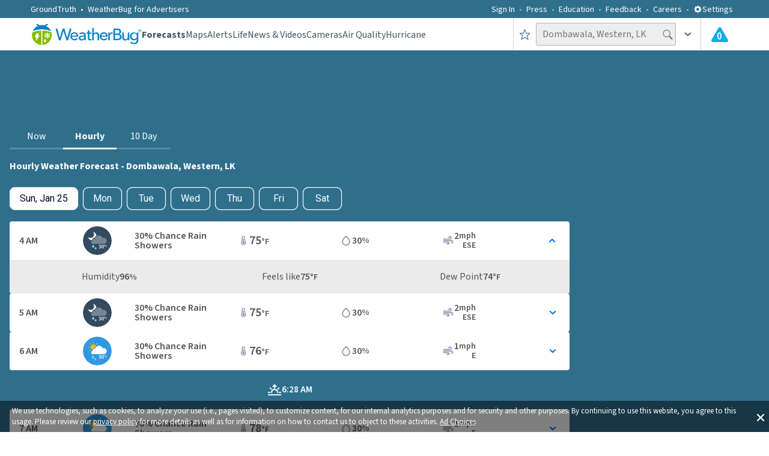

--- FILE ---
content_type: image/svg+xml
request_url: https://www.weatherbug.com/_next/image?url=https%3A%2F%2Flegacyicons-con.cdn.weatherbug.net%2Fresources%2Fv1%2Fresource%2FIconByCodeV1%3Ficonset%3Dforecast%26iconSize%3Dsvglarge%26iconCode%3D114%26token%3D99999999-9999-9999-9999-999999999999&w=384&q=75
body_size: 643
content:
<svg xmlns="http://www.w3.org/2000/svg" viewBox="0 0 80 80" enable-background="new 0 0 80 80"><g><circle fill="#344a5f" cx="40" cy="40" r="40"/><g><g><path fill="#fff" d="m32.8 31.5c.2 0 .4 0 .6 0 .8-2.1 2.2-3.9 4-5.2-.2-2.7-1.3-5.4-3.4-7.5-1.6-1.6-3.7-2.7-5.8-3.2 3.8 3.9 3.8 10.2-.1 14.1-3.9 3.9-10.1 3.9-14.1.1.5 2.1 1.5 4.1 3.2 5.8 2.3 2.3 5.2 3.4 8.2 3.5 0 0 0-.1 0-.1 0-4.2 3.3-7.5 7.4-7.5"/><path fill="#748799" d="m57.4 32.2c-1.1 0-2.1.2-3 .6-1.3-4.1-5.2-7.1-9.8-7.1-4.8 0-8.9 3.3-10 7.8-.5-.2-1.1-.3-1.7-.3-3.2 0-5.7 2.6-5.7 5.7 0 .6.1 1.1.2 1.6-.1 0-.1 0-.2 0-2.4 0-4.4 2-4.4 4.4 0 2.4 2 4.4 4.4 4.4.9 0 30.3 0 30.3 0 4.7 0 8.6-3.8 8.6-8.6-.1-4.7-3.9-8.5-8.7-8.5"/></g><path fill="#8bdcfc" d="m28.4 51.1c0 0-1.7 2.3-2.6 4.3-.2.4-.2.7-.2 1.2 0 .3 0 .5.1.7.3 1.2 1.4 2.1 2.7 2.1 1.3 0 2.4-.9 2.7-2.1.1-.2.1-.5.1-.7 0-.4-.1-.8-.2-1.2-.8-2-2.6-4.3-2.6-4.3"/><path fill="#8bdcfc" d="m35.3 57.4c0 0-1.4 1.9-2.2 3.6-.1.3-.2.6-.2 1 0 .2 0 .4.1.6.3 1 1.2 1.8 2.3 1.8 1.1 0 2-.7 2.3-1.8.1-.2.1-.4.1-.6 0-.3-.1-.7-.2-1-.7-1.7-2.2-3.6-2.2-3.6"/><g><path fill="#fff" d="m44.4 59.2c.6.6 1.3 1.1 2.3 1.1 1 0 1.8-.5 1.8-1.5 0-1-.6-1.6-2.8-1.6v-1.3c1.9 0 2.5-.7 2.5-1.6 0-.8-.5-1.3-1.4-1.3-.8 0-1.4.4-1.9.9l-.9-1.1c.8-.7 1.7-1.2 2.9-1.2 1.9 0 3.1.9 3.1 2.6 0 1.1-.6 1.8-1.7 2.2v.1c1.1.3 2 1.1 2 2.4 0 1.8-1.5 2.8-3.4 2.8-1.6 0-2.6-.6-3.3-1.4l.8-1.1"/><path fill="#fff" d="m51.6 56.7c0-3.3 1.3-5 3.3-5 2 0 3.3 1.7 3.3 5 0 3.3-1.3 5.1-3.3 5.1-2-.1-3.3-1.9-3.3-5.1m4.9 0c0-2.7-.7-3.6-1.6-3.6-.9 0-1.6.9-1.6 3.6s.7 3.7 1.6 3.7c.9 0 1.6-1 1.6-3.7"/><path fill="#fff" d="m59.1 53.2c0-1.2.6-1.8 1.4-1.8s1.4.7 1.4 1.8c0 1.2-.6 1.8-1.4 1.8s-1.4-.6-1.4-1.8m2 0c0-.9-.3-1.2-.6-1.2s-.6.4-.6 1.2c0 .9.3 1.2.6 1.2s.6-.3.6-1.2m-.5 4.2l3.2-6h.6l-3.2 6h-.6m2.6-1.8c0-1.2.6-1.8 1.4-1.8.8 0 1.4.7 1.4 1.8 0 1.2-.6 1.8-1.4 1.8-.8 0-1.4-.7-1.4-1.8m2.1 0c0-.9-.3-1.2-.6-1.2s-.7.3-.7 1.2c0 .9.3 1.2.6 1.2s.7-.4.7-1.2"/></g></g></g></svg>


--- FILE ---
content_type: image/svg+xml
request_url: https://www.weatherbug.com/_next/image?url=https%3A%2F%2Flegacyicons-con.cdn.weatherbug.net%2Fresources%2Fv1%2Fresource%2FIconByCodeV1%3Ficonset%3Dforecast%26iconSize%3Dsvglarge%26iconCode%3D110%26token%3D99999999-9999-9999-9999-999999999999&w=384&q=75
body_size: 727
content:
<svg xmlns="http://www.w3.org/2000/svg" viewBox="0 0 80 80" enable-background="new 0 0 80 80"><g><circle fill="#2e98e3" cx="40" cy="40" r="40"/><g><g><path fill="#ffbd03" d="m20.8 36.8l-2.3 2.3c-.4.4-.4.9 0 1.3.2.2.4.3.7.3.2 0 .5-.1.7-.3l2.3-2.3c.4-.4.4-.9 0-1.3-.5-.4-1.1-.4-1.4 0"/><path fill="#ffbd03" d="m37.2 22.6c.2 0 .5-.1.7-.3l2.3-2.3c.4-.4.4-.9 0-1.3-.4-.4-1-.4-1.3 0l-2.3 2.3c-.4.4-.4.9 0 1.3.1.3.4.3.6.3"/><path fill="#ffbd03" d="m20.8 22.4c.2.2.4.3.7.3.2 0 .5-.1.7-.3.4-.4.4-.9 0-1.3l-2.3-2.3c-.4-.4-1-.4-1.3 0-.4.4-.4.9 0 1.3l2.2 2.3"/><path fill="#ffbd03" d="m29.2 19.3c.5 0 1-.4 1-.9v-3.2c0-.5-.5-.9-1-.9-.5 0-1 .4-1 .9v3.2c.1.5.5.9 1 .9"/><path fill="#ffbd03" d="m19 29.5c0-.5-.4-1-.9-1h-3.2c-.5 0-.9.5-.9 1 0 .5.4 1 .9 1h3.2c.5-.1.9-.5.9-1"/></g><path fill="#ffbd03" d="m32.8 31.1c.2 0 .4 0 .6 0 .7-1.9 1.9-3.5 3.4-4.7-1.3-2.8-4.2-4.8-7.5-4.8-4.5 0-8.2 3.7-8.2 8.2 0 3.2 1.8 6 4.5 7.3.6-3.4 3.6-6 7.2-6"/><path fill="#fff" d="m57.9 31.8c-1.3-.1-2.5.1-3.5.5-1.3-4.1-5.2-7.1-9.8-7.1-4.8 0-8.9 3.3-10 7.8-.7-.2-1.5-.3-2.3-.2-2.4.2-4.5 2.1-5 4.4-.2 1-.2 2 .1 2.9-.1 0-.1 0-.2 0-2.4 0-4.4 2-4.4 4.4s2 4.4 4.4 4.4c.3 0 30.3 0 30.3 0 4.9 0 8.8-4 8.6-9-.3-4.3-3.8-7.9-8.2-8.1"/><path fill="#8bdcfc" d="m27.6 52.4c0 0-1.7 2.3-2.6 4.3-.2.4-.2.7-.2 1.2 0 .3 0 .5.1.7.3 1.2 1.4 2.1 2.7 2.1 1.3 0 2.4-.9 2.7-2.1.1-.2.1-.5.1-.7 0-.4-.1-.8-.2-1.2-.9-2-2.6-4.3-2.6-4.3"/><path fill="#8bdcfc" d="m34.5 58.7c0 0-1.4 1.9-2.2 3.6-.1.3-.2.6-.2 1 0 .2 0 .4.1.6.3 1 1.2 1.8 2.3 1.8 1.1 0 2-.7 2.3-1.8.1-.2.1-.4.1-.6 0-.3-.1-.7-.2-1-.7-1.7-2.2-3.6-2.2-3.6"/><g><path fill="#fff" d="m44.4 58.9c.6.5 1.3 1 2.3 1 1.1 0 1.9-.7 1.9-1.9 0-1.2-.7-1.8-1.8-1.8-.6 0-1 .2-1.5.5l-.8-.5.3-4.8h5.2v1.6h-3.6l-.4 2.3c.4-.2.8-.3 1.3-.3 1.7 0 3 .9 3 3 0 2.1-1.6 3.3-3.4 3.3-1.6 0-2.6-.6-3.3-1.3l.8-1.1"/><path fill="#fff" d="m51.6 56.3c0-3.3 1.3-5 3.3-5s3.3 1.7 3.3 5c0 3.3-1.3 5.1-3.3 5.1s-3.3-1.8-3.3-5.1m4.9 0c0-2.7-.7-3.6-1.6-3.6-.9 0-1.6.9-1.6 3.6s.7 3.7 1.6 3.7c.9 0 1.6-.9 1.6-3.7"/><path fill="#fff" d="m59.1 52.9c0-1.2.6-1.8 1.4-1.8.8 0 1.4.7 1.4 1.8 0 1.2-.6 1.8-1.4 1.8-.9 0-1.4-.7-1.4-1.8m2 0c0-.9-.3-1.2-.6-1.2-.4 0-.6.4-.6 1.2 0 .9.3 1.2.6 1.2.3 0 .6-.4.6-1.2m-.5 4.1l3.2-6h.6l-3.2 6h-.6m2.6-1.8c0-1.2.6-1.8 1.4-1.8.8 0 1.4.7 1.4 1.8 0 1.2-.6 1.8-1.4 1.8-.8 0-1.4-.6-1.4-1.8m2.1 0c0-.9-.3-1.2-.6-1.2-.4 0-.6.4-.6 1.2 0 .9.3 1.2.6 1.2.3.1.6-.3.6-1.2"/></g></g></g></svg>


--- FILE ---
content_type: image/svg+xml
request_url: https://www.weatherbug.com/_next/image?url=https%3A%2F%2Flegacyicons-con.cdn.weatherbug.net%2Fresources%2Fv1%2Fresource%2FIconByCodeV1%3Ficonset%3Dforecast%26iconSize%3Dsvglarge%26iconCode%3D109%26token%3D99999999-9999-9999-9999-999999999999&w=384&q=75
body_size: 707
content:
<svg xmlns="http://www.w3.org/2000/svg" viewBox="0 0 80 80" enable-background="new 0 0 80 80"><g><circle fill="#2e98e3" cx="40" cy="40" r="40"/><g><g><path fill="#ffbd03" d="m20.8 36.8l-2.3 2.3c-.4.4-.4.9 0 1.3.2.2.4.3.7.3.2 0 .5-.1.7-.3l2.3-2.3c.4-.4.4-.9 0-1.3-.5-.4-1.1-.4-1.4 0"/><path fill="#ffbd03" d="m37.2 22.6c.2 0 .5-.1.7-.3l2.3-2.3c.4-.4.4-.9 0-1.3-.4-.4-1-.4-1.3 0l-2.3 2.3c-.4.4-.4.9 0 1.3.1.3.4.3.6.3"/><path fill="#ffbd03" d="m20.8 22.4c.2.2.4.3.7.3.2 0 .5-.1.7-.3.4-.4.4-.9 0-1.3l-2.3-2.3c-.4-.4-1-.4-1.3 0-.4.4-.4.9 0 1.3l2.2 2.3"/><path fill="#ffbd03" d="m29.2 19.3c.5 0 1-.4 1-.9v-3.2c0-.5-.5-.9-1-.9-.5 0-1 .4-1 .9v3.2c.1.5.5.9 1 .9"/><path fill="#ffbd03" d="m19 29.5c0-.5-.4-1-.9-1h-3.2c-.5 0-.9.5-.9 1 0 .5.4 1 .9 1h3.2c.5-.1.9-.5.9-1"/></g><path fill="#ffbd03" d="m32.8 31.1c.2 0 .4 0 .6 0 .7-1.9 1.9-3.5 3.4-4.7-1.3-2.8-4.2-4.8-7.5-4.8-4.5 0-8.2 3.7-8.2 8.2 0 3.2 1.8 6 4.5 7.3.6-3.4 3.6-6 7.2-6"/><path fill="#fff" d="m57.9 31.8c-1.3-.1-2.5.1-3.5.5-1.3-4.1-5.2-7.1-9.8-7.1-4.8 0-8.9 3.3-10 7.8-.7-.2-1.5-.3-2.3-.2-2.4.2-4.5 2.1-5 4.4-.2 1-.2 2 .1 2.9-.1 0-.1 0-.2 0-2.4 0-4.4 2-4.4 4.4s2 4.4 4.4 4.4c.3 0 30.3 0 30.3 0 4.9 0 8.8-4 8.6-9-.3-4.3-3.8-7.9-8.2-8.1"/><path fill="#8bdcfc" d="m27.6 52.4c0 0-1.7 2.3-2.6 4.3-.2.4-.2.7-.2 1.2 0 .3 0 .5.1.7.3 1.2 1.4 2.1 2.7 2.1 1.3 0 2.4-.9 2.7-2.1.1-.2.1-.5.1-.7 0-.4-.1-.8-.2-1.2-.9-2-2.6-4.3-2.6-4.3"/><path fill="#8bdcfc" d="m34.5 58.7c0 0-1.4 1.9-2.2 3.6-.1.3-.2.6-.2 1 0 .2 0 .4.1.6.3 1 1.2 1.8 2.3 1.8 1.1 0 2-.7 2.3-1.8.1-.2.1-.4.1-.6 0-.3-.1-.7-.2-1-.7-1.7-2.2-3.6-2.2-3.6"/><g><path fill="#fff" d="m50.6 58.7h-1.2v2.5h-1.6v-2.5h-4.3v-1.2l3.8-6h2.1v5.8h1.2v1.4m-2.8-1.3v-2.2c0-.6 0-1.4.1-2h-.1c-.2.5-.5 1-.8 1.5l-1.8 2.7h2.6"/><path fill="#fff" d="m51.6 56.3c0-3.3 1.3-5 3.3-5s3.3 1.7 3.3 5c0 3.3-1.3 5.1-3.3 5.1s-3.3-1.8-3.3-5.1m4.9 0c0-2.7-.7-3.6-1.6-3.6-.9 0-1.6.9-1.6 3.6 0 2.7.7 3.7 1.6 3.7.9 0 1.6-.9 1.6-3.7"/><path fill="#fff" d="m59.1 52.9c0-1.2.6-1.8 1.4-1.8.8 0 1.4.7 1.4 1.8 0 1.2-.6 1.8-1.4 1.8-.9 0-1.4-.7-1.4-1.8m2 0c0-.9-.3-1.2-.6-1.2-.4 0-.6.4-.6 1.2 0 .9.3 1.2.6 1.2.3 0 .6-.4.6-1.2m-.5 4.1l3.2-6h.6l-3.2 6h-.6m2.6-1.8c0-1.2.6-1.8 1.4-1.8.8 0 1.4.7 1.4 1.8 0 1.2-.6 1.8-1.4 1.8-.8 0-1.4-.6-1.4-1.8m2.1 0c0-.9-.3-1.2-.6-1.2-.4 0-.6.4-.6 1.2 0 .9.3 1.2.6 1.2.3.1.6-.3.6-1.2"/></g></g></g></svg>


--- FILE ---
content_type: image/svg+xml
request_url: https://www.weatherbug.com/_next/image?url=https%3A%2F%2Flegacyicons-con.cdn.weatherbug.net%2Fresources%2Fv1%2Fresource%2FIconByCodeV1%3Ficonset%3Dforecast%26iconSize%3Dsvglarge%26iconCode%3D108%26token%3D99999999-9999-9999-9999-999999999999&w=384&q=75
body_size: 764
content:
<svg xmlns="http://www.w3.org/2000/svg" viewBox="0 0 80 80" enable-background="new 0 0 80 80"><g><circle fill="#2e98e3" cx="40" cy="40" r="40"/><g><g><path fill="#ffbd03" d="m20.8 36.8l-2.3 2.3c-.4.4-.4.9 0 1.3.2.2.4.3.7.3.2 0 .5-.1.7-.3l2.3-2.3c.4-.4.4-.9 0-1.3-.5-.4-1.1-.4-1.4 0"/><path fill="#ffbd03" d="m37.2 22.6c.2 0 .5-.1.7-.3l2.3-2.3c.4-.4.4-.9 0-1.3-.4-.4-1-.4-1.3 0l-2.3 2.3c-.4.4-.4.9 0 1.3.1.3.4.3.6.3"/><path fill="#ffbd03" d="m20.8 22.4c.2.2.4.3.7.3.2 0 .5-.1.7-.3.4-.4.4-.9 0-1.3l-2.3-2.3c-.4-.4-1-.4-1.3 0-.4.4-.4.9 0 1.3l2.2 2.3"/><path fill="#ffbd03" d="m29.2 19.3c.5 0 1-.4 1-.9v-3.2c0-.5-.5-.9-1-.9-.5 0-1 .4-1 .9v3.2c.1.5.5.9 1 .9"/><path fill="#ffbd03" d="m19 29.5c0-.5-.4-1-.9-1h-3.2c-.5 0-.9.5-.9 1 0 .5.4 1 .9 1h3.2c.5-.1.9-.5.9-1"/></g><path fill="#ffbd03" d="m32.8 31.1c.2 0 .4 0 .6 0 .7-1.9 1.9-3.5 3.4-4.7-1.3-2.8-4.2-4.8-7.5-4.8-4.5 0-8.2 3.7-8.2 8.2 0 3.2 1.8 6 4.5 7.3.6-3.4 3.6-6 7.2-6"/><path fill="#fff" d="m57.9 31.8c-1.3-.1-2.5.1-3.5.5-1.3-4.1-5.2-7.1-9.8-7.1-4.8 0-8.9 3.3-10 7.8-.7-.2-1.5-.3-2.3-.2-2.4.2-4.5 2.1-5 4.4-.2 1-.2 2 .1 2.9-.1 0-.1 0-.2 0-2.4 0-4.4 2-4.4 4.4s2 4.4 4.4 4.4c.3 0 30.3 0 30.3 0 4.9 0 8.8-4 8.6-9-.3-4.3-3.8-7.9-8.2-8.1"/><path fill="#8bdcfc" d="m27.6 52.4c0 0-1.7 2.3-2.6 4.3-.2.4-.2.7-.2 1.2 0 .3 0 .5.1.7.3 1.2 1.4 2.1 2.7 2.1 1.3 0 2.4-.9 2.7-2.1.1-.2.1-.5.1-.7 0-.4-.1-.8-.2-1.2-.9-2-2.6-4.3-2.6-4.3"/><path fill="#8bdcfc" d="m34.5 58.7c0 0-1.4 1.9-2.2 3.6-.1.3-.2.6-.2 1 0 .2 0 .4.1.6.3 1 1.2 1.8 2.3 1.8 1.1 0 2-.7 2.3-1.8.1-.2.1-.4.1-.6 0-.3-.1-.7-.2-1-.7-1.7-2.2-3.6-2.2-3.6"/><g><path fill="#fff" d="m44.4 58.9c.6.6 1.3 1.1 2.3 1.1 1 0 1.8-.5 1.8-1.5 0-1-.6-1.6-2.8-1.6v-1.3c1.9 0 2.5-.7 2.5-1.6 0-.8-.5-1.3-1.4-1.3-.8 0-1.4.4-1.9.9l-.9-1.1c.8-.7 1.7-1.2 2.9-1.2 1.9 0 3.1.9 3.1 2.6 0 1.1-.6 1.8-1.7 2.2v.1c1.1.3 2 1.1 2 2.4 0 1.8-1.5 2.8-3.4 2.8-1.6 0-2.6-.6-3.3-1.4l.8-1.1"/><path fill="#fff" d="m51.6 56.3c0-3.3 1.3-5 3.3-5s3.3 1.7 3.3 5c0 3.3-1.3 5.1-3.3 5.1s-3.3-1.8-3.3-5.1m4.9 0c0-2.7-.7-3.6-1.6-3.6-.9 0-1.6.9-1.6 3.6 0 2.7.7 3.7 1.6 3.7.9 0 1.6-.9 1.6-3.7"/><path fill="#fff" d="m59.1 52.9c0-1.2.6-1.8 1.4-1.8.8 0 1.4.7 1.4 1.8 0 1.2-.6 1.8-1.4 1.8-.9 0-1.4-.7-1.4-1.8m2 0c0-.9-.3-1.2-.6-1.2-.4 0-.6.4-.6 1.2 0 .9.3 1.2.6 1.2.3 0 .6-.4.6-1.2m-.5 4.1l3.2-6h.6l-3.2 6h-.6m2.6-1.8c0-1.2.6-1.8 1.4-1.8.8 0 1.4.7 1.4 1.8 0 1.2-.6 1.8-1.4 1.8-.8 0-1.4-.6-1.4-1.8m2.1 0c0-.9-.3-1.2-.6-1.2-.4 0-.6.4-.6 1.2 0 .9.3 1.2.6 1.2.3.1.6-.3.6-1.2"/></g></g></g></svg>


--- FILE ---
content_type: image/svg+xml
request_url: https://www.weatherbug.com/_next/image?url=https%3A%2F%2Flegacyicons-con.cdn.weatherbug.net%2Fresources%2Fv1%2Fresource%2FIconByCodeV1%3Ficonset%3Dforecast%26iconSize%3Dsvglarge%26iconCode%3D221%26token%3D99999999-9999-9999-9999-999999999999&w=384&q=75
body_size: 637
content:
<svg xmlns="http://www.w3.org/2000/svg" viewBox="0 0 80 80" enable-background="new 0 0 80 80"><g><circle fill="#344a5f" cx="40" cy="40" r="40"/><g><g><path fill="#fff" d="m32.3 31.5c.2 0 .4 0 .6 0 .8-2.1 2.2-3.9 4-5.2-.2-2.7-1.3-5.4-3.4-7.5-1.6-1.6-3.7-2.7-5.8-3.2 3.8 3.9 3.8 10.2-.1 14.1-3.9 3.9-10.1 3.9-14.1.1.5 2.1 1.5 4.1 3.2 5.8 2.3 2.3 5.2 3.4 8.2 3.5 0 0 0-.1 0-.1 0-4.2 3.4-7.5 7.4-7.5"/><path fill="#748799" d="m56.9 32.2c-1.1 0-2.1.2-3 .6-1.3-4.1-5.2-7.1-9.8-7.1-4.8 0-8.9 3.3-10 7.8-.5-.2-1.1-.3-1.7-.3-3.2 0-5.7 2.6-5.7 5.7 0 .6.1 1.1.2 1.6-.1 0-.1 0-.2 0-2.4 0-4.4 2-4.4 4.4 0 2.4 2 4.4 4.4 4.4.9 0 30.3 0 30.3 0 4.7 0 8.6-3.8 8.6-8.6-.1-4.7-3.9-8.5-8.7-8.5"/></g><path fill="#8bdcfc" d="m27.9 51.1c0 0-1.7 2.3-2.6 4.3-.2.4-.2.7-.2 1.2 0 .3 0 .5.1.7.3 1.2 1.4 2.1 2.7 2.1 1.3 0 2.4-.9 2.7-2.1.1-.2.1-.5.1-.7 0-.4-.1-.8-.2-1.2-.8-2-2.6-4.3-2.6-4.3"/><path fill="#8bdcfc" d="m34.8 57.4c0 0-1.4 1.9-2.2 3.6-.1.3-.2.6-.2 1 0 .2 0 .4.1.6.3 1 1.2 1.8 2.3 1.8 1.1 0 2-.7 2.3-1.8.1-.2.1-.4.1-.6 0-.3-.1-.7-.2-1-.7-1.7-2.2-3.6-2.2-3.6"/><g><path fill="#fff" d="m49.8 53.9c-.3-.4-1-.7-1.5-.7-1.2 0-2.2.9-2.3 3.6.6-.7 1.4-1.1 2.1-1.1 1.7 0 2.8 1 2.8 3 0 1.9-1.4 3.2-3 3.2-1.9 0-3.5-1.5-3.5-4.7 0-3.8 1.8-5.3 3.8-5.3 1.2 0 2 .5 2.6 1.1l-1 .9m-.5 4.7c0-1.1-.6-1.7-1.5-1.7-.5 0-1.2.3-1.7 1.1.2 1.7.9 2.4 1.8 2.4.8 0 1.4-.7 1.4-1.8"/><path fill="#fff" d="m52.1 56.7c0-3.3 1.3-5 3.3-5 2 0 3.3 1.7 3.3 5 0 3.3-1.3 5.1-3.3 5.1-2-.1-3.3-1.9-3.3-5.1m4.9 0c0-2.7-.7-3.6-1.6-3.6-.9 0-1.6.9-1.6 3.6 0 2.7.7 3.7 1.6 3.7.9 0 1.6-1 1.6-3.7"/><path fill="#fff" d="m59.6 53.2c0-1.2.6-1.8 1.4-1.8s1.4.7 1.4 1.8c0 1.2-.6 1.8-1.4 1.8s-1.4-.6-1.4-1.8m2 0c0-.9-.3-1.2-.6-1.2s-.6.4-.6 1.2c0 .9.3 1.2.6 1.2s.6-.3.6-1.2m-.5 4.2l3.2-6h.6l-3.2 6h-.6m2.6-1.8c0-1.2.6-1.8 1.4-1.8.8 0 1.4.7 1.4 1.8 0 1.2-.6 1.8-1.4 1.8-.8 0-1.4-.7-1.4-1.8m2 0c0-.9-.3-1.2-.6-1.2-.4 0-.6.4-.6 1.2 0 .9.3 1.2.6 1.2.4 0 .6-.4.6-1.2"/></g></g></g></svg>


--- FILE ---
content_type: application/javascript
request_url: https://www.weatherbug.com/_next/static/chunks/app/weather-forecast/error-2f1e6ad8ecca3e68.js
body_size: 1791
content:
(self.webpackChunk_N_E=self.webpackChunk_N_E||[]).push([[8692],{62850:function(e,t,r){Promise.resolve().then(r.bind(r,36538))},32845:function(e,t,r){"use strict";r.d(t,{GenericError:function(){return u},T:function(){return l},o:function(){return p}});var n=r(57437),i=r(89183),o=r(13323),s=r(68688);let l=e=>{let{title:t="Fail to Load",description:r="Something went wrong while loading the data. Please reload the page or try again later",descriptionWidth:i,descriptionMinHeight:o}=e;return(0,n.jsxs)(c,{children:[(0,n.jsx)(d,{children:t}),(0,n.jsx)(h,{$descriptionWidth:i,$descriptionMinHeight:o,children:r})]})};l.displayName="ErrorBoundaryInfo";let c=i.ZP.div.withConfig({componentId:"sc-890f0174-0"})(["display:flex;flex-direction:column;justify-content:center;align-items:center;padding:0px;width:100%;height:84px;color:#333333;gap:1rem;"]),a=(0,i.iv)(["display:flex;align-items:center;text-align:center;font-family:",";font-style:normal;font-weight:normal;"],e=>{let{theme:t}=e;return t.fonts.sourceSans3FontFamily}),d=i.ZP.div.withConfig({componentId:"sc-890f0174-1"})([""," height:28px;font-weight:600;font-size:20px;line-height:28px;"],a),h=i.ZP.div.withConfig({componentId:"sc-890f0174-2"})([""," width:",";min-height:",";height:auto;font-size:16px;line-height:20px;"],a,e=>{let{$descriptionWidth:t}=e;return t||"280px"},e=>{let{$descriptionMinHeight:t}=e;return t||"40px"}),u=e=>{let{title:t,description:r}=e;return(0,n.jsxs)(f,{children:[(0,n.jsx)(o.b,{}),(0,n.jsx)(l,{title:t,description:r})]})},f=i.ZP.div.withConfig({componentId:"sc-890f0174-3"})(["display:flex;flex-direction:column;justify-content:center;align-items:center;width:100%;height:100%;background:#f9f9f9;gap:1rem;"]),p=e=>{let{title:t,description:r}=e;return(0,n.jsxs)(g,{children:[(0,n.jsx)(o.b,{symbolFillColor:s.r.colors.graySuit}),(0,n.jsx)(l,{title:t,description:r,descriptionWidth:"100%"})]})},g=i.ZP.div.withConfig({componentId:"sc-890f0174-4"})(["display:grid;grid-template-columns:49px 1fr;width:100%;height:100%;place-items:center;background-color:",";gap:7px;"],e=>{let{theme:t}=e;return t.colors.baseWeakest})},36538:function(e,t,r){"use strict";r.r(t),r.d(t,{default:function(){return s}});var n=r(57437),i=r(2265),o=r(32845);function s(e){let{error:t}=e;return(0,i.useEffect)(()=>{console.error(t)},[t]),(0,n.jsx)(o.GenericError,{})}},13323:function(e,t,r){"use strict";r.d(t,{b:function(){return s}});var n=r(57437),i=r(2265),o=r(76860);let s=(0,i.memo)(e=>{let{width:t=32,height:r=32,symbolFillColor:i=o.r.colors.errorBoundary}=e;return(0,n.jsxs)("svg",{width:t,height:r,viewBox:"0 0 ".concat(t," ").concat(r),fill:"none",xmlns:"http://www.w3.org/2000/svg",children:[(0,n.jsx)("rect",{width:t,height:t,rx:"24",fill:i}),(0,n.jsx)("path",{d:"M16.0001 9.3335C16.7334 9.3335 17.3334 9.9335 17.3334 10.6668V16.0002C17.3334 16.7335 16.7334 17.3335 16.0001 17.3335C15.2667 17.3335 14.6667 16.7335 14.6667 16.0002V10.6668C14.6667 9.9335 15.2667 9.3335 16.0001 9.3335ZM17.3334 22.6668H14.6667V20.0002H17.3334V22.6668Z",fill:"white"})]})});s.displayName="ErrorBoundaryIcon"},57112:function(e,t,r){"use strict";r.d(t,{SV:function(){return s}});var n=r(2265);let i=(0,n.createContext)(null),o={didCatch:!1,error:null};class s extends n.Component{static getDerivedStateFromError(e){return{didCatch:!0,error:e}}resetErrorBoundary(){let{error:e}=this.state;if(null!==e){for(var t,r,n=arguments.length,i=Array(n),s=0;s<n;s++)i[s]=arguments[s];null===(t=(r=this.props).onReset)||void 0===t||t.call(r,{args:i,reason:"imperative-api"}),this.setState(o)}}componentDidCatch(e,t){var r,n;null===(r=(n=this.props).onError)||void 0===r||r.call(n,e,t)}componentDidUpdate(e,t){let{didCatch:r}=this.state,{resetKeys:n}=this.props;if(r&&null!==t.error&&function(){let e=arguments.length>0&&void 0!==arguments[0]?arguments[0]:[],t=arguments.length>1&&void 0!==arguments[1]?arguments[1]:[];return e.length!==t.length||e.some((e,r)=>!Object.is(e,t[r]))}(e.resetKeys,n)){var i,s;null===(i=(s=this.props).onReset)||void 0===i||i.call(s,{next:n,prev:e.resetKeys,reason:"keys"}),this.setState(o)}}render(){let{children:e,fallbackRender:t,FallbackComponent:r,fallback:o}=this.props,{didCatch:s,error:l}=this.state,c=e;if(s){let e={error:l,resetErrorBoundary:this.resetErrorBoundary};if("function"==typeof t)c=t(e);else if(r)c=(0,n.createElement)(r,e);else if(null===o||(0,n.isValidElement)(o))c=o;else throw l}return(0,n.createElement)(i.Provider,{value:{didCatch:s,error:l,resetErrorBoundary:this.resetErrorBoundary}},c)}constructor(e){super(e),this.resetErrorBoundary=this.resetErrorBoundary.bind(this),this.state=o}}}},function(e){e.O(0,[6202,8846,7165,9183,1490,7138,4520,6648,55,7630,8206,1862,1743,1532,9755,9605,6860,4596,8688,2971,7023,1744],function(){return e(e.s=62850)}),_N_E=e.O()}]);

--- FILE ---
content_type: image/svg+xml
request_url: https://www.weatherbug.com/_next/image?url=https%3A%2F%2Flegacyicons-con.cdn.weatherbug.net%2Fresources%2Fv1%2Fresource%2FIconByCodeV1%3Ficonset%3Dforecast%26iconSize%3Dsvglarge%26iconCode%3D114%26token%3D99999999-9999-9999-9999-999999999999&w=384&q=75
body_size: 645
content:
<svg xmlns="http://www.w3.org/2000/svg" viewBox="0 0 80 80" enable-background="new 0 0 80 80"><g><circle fill="#344a5f" cx="40" cy="40" r="40"/><g><g><path fill="#fff" d="m32.8 31.5c.2 0 .4 0 .6 0 .8-2.1 2.2-3.9 4-5.2-.2-2.7-1.3-5.4-3.4-7.5-1.6-1.6-3.7-2.7-5.8-3.2 3.8 3.9 3.8 10.2-.1 14.1-3.9 3.9-10.1 3.9-14.1.1.5 2.1 1.5 4.1 3.2 5.8 2.3 2.3 5.2 3.4 8.2 3.5 0 0 0-.1 0-.1 0-4.2 3.3-7.5 7.4-7.5"/><path fill="#748799" d="m57.4 32.2c-1.1 0-2.1.2-3 .6-1.3-4.1-5.2-7.1-9.8-7.1-4.8 0-8.9 3.3-10 7.8-.5-.2-1.1-.3-1.7-.3-3.2 0-5.7 2.6-5.7 5.7 0 .6.1 1.1.2 1.6-.1 0-.1 0-.2 0-2.4 0-4.4 2-4.4 4.4 0 2.4 2 4.4 4.4 4.4.9 0 30.3 0 30.3 0 4.7 0 8.6-3.8 8.6-8.6-.1-4.7-3.9-8.5-8.7-8.5"/></g><path fill="#8bdcfc" d="m28.4 51.1c0 0-1.7 2.3-2.6 4.3-.2.4-.2.7-.2 1.2 0 .3 0 .5.1.7.3 1.2 1.4 2.1 2.7 2.1 1.3 0 2.4-.9 2.7-2.1.1-.2.1-.5.1-.7 0-.4-.1-.8-.2-1.2-.8-2-2.6-4.3-2.6-4.3"/><path fill="#8bdcfc" d="m35.3 57.4c0 0-1.4 1.9-2.2 3.6-.1.3-.2.6-.2 1 0 .2 0 .4.1.6.3 1 1.2 1.8 2.3 1.8 1.1 0 2-.7 2.3-1.8.1-.2.1-.4.1-.6 0-.3-.1-.7-.2-1-.7-1.7-2.2-3.6-2.2-3.6"/><g><path fill="#fff" d="m44.4 59.2c.6.6 1.3 1.1 2.3 1.1 1 0 1.8-.5 1.8-1.5 0-1-.6-1.6-2.8-1.6v-1.3c1.9 0 2.5-.7 2.5-1.6 0-.8-.5-1.3-1.4-1.3-.8 0-1.4.4-1.9.9l-.9-1.1c.8-.7 1.7-1.2 2.9-1.2 1.9 0 3.1.9 3.1 2.6 0 1.1-.6 1.8-1.7 2.2v.1c1.1.3 2 1.1 2 2.4 0 1.8-1.5 2.8-3.4 2.8-1.6 0-2.6-.6-3.3-1.4l.8-1.1"/><path fill="#fff" d="m51.6 56.7c0-3.3 1.3-5 3.3-5 2 0 3.3 1.7 3.3 5 0 3.3-1.3 5.1-3.3 5.1-2-.1-3.3-1.9-3.3-5.1m4.9 0c0-2.7-.7-3.6-1.6-3.6-.9 0-1.6.9-1.6 3.6s.7 3.7 1.6 3.7c.9 0 1.6-1 1.6-3.7"/><path fill="#fff" d="m59.1 53.2c0-1.2.6-1.8 1.4-1.8s1.4.7 1.4 1.8c0 1.2-.6 1.8-1.4 1.8s-1.4-.6-1.4-1.8m2 0c0-.9-.3-1.2-.6-1.2s-.6.4-.6 1.2c0 .9.3 1.2.6 1.2s.6-.3.6-1.2m-.5 4.2l3.2-6h.6l-3.2 6h-.6m2.6-1.8c0-1.2.6-1.8 1.4-1.8.8 0 1.4.7 1.4 1.8 0 1.2-.6 1.8-1.4 1.8-.8 0-1.4-.7-1.4-1.8m2.1 0c0-.9-.3-1.2-.6-1.2s-.7.3-.7 1.2c0 .9.3 1.2.6 1.2s.7-.4.7-1.2"/></g></g></g></svg>
